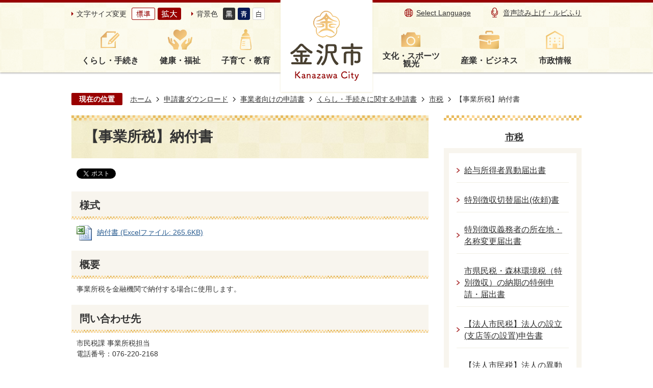

--- FILE ---
content_type: text/html
request_url: https://www4.city.kanazawa.lg.jp/shinseishodownload/jigyoshamukenoshinseisho/kurashi_tetsuzukinikansurushinseisho/1/15216.html
body_size: 40881
content:
<!DOCTYPE HTML>
<html lang="ja">
<head>
  <meta charset="utf-8">
                                                                                              

        <meta name="keywords" content="">
<meta name="description" content="">    <meta property="og:title" content="【事業所税】納付書|金沢市公式ホームページ いいね金沢">
<meta property="og:type" content="article">
<meta property="og:url" content="https://www4.city.kanazawa.lg.jp/shinseishodownload/jigyoshamukenoshinseisho/kurashi_tetsuzukinikansurushinseisho/1/15216.html">
  <meta property="og:image" content="//www4.city.kanazawa.lg.jp/theme/base/img_common/ogp_noimage.png" />
  <meta property="og:description" content="               事業所税を金融機関で納付する場合に使用します。             " />  <meta name="viewport" content="width=750, user-scalable=yes">      <meta name="nsls:timestamp" content="Fri, 19 May 2023 08:18:17 GMT">            <title>【事業所税】納付書／金沢市公式ホームページ いいね金沢</title>                          <link rel="canonical" href="https://www4.city.kanazawa.lg.jp/soshikikarasagasu/shiminzeika/shinseishodownload/8730.html">        
                            <link rel="icon" href="//www4.city.kanazawa.lg.jp/favicon.ico">
        <link rel="apple-touch-icon" href="//www4.city.kanazawa.lg.jp/theme/base/img_common/smartphone.png">
                                                  <link href="//www4.city.kanazawa.lg.jp/theme/base/css/sub.css" rel="stylesheet" type="text/css" class="sp-style">              

                      
            
                                                        <script src="//www4.city.kanazawa.lg.jp/theme/base/js/jquery.js"></script>
                              <script src="//www4.city.kanazawa.lg.jp/theme/base/js/jquery_cookie.js"></script>
                              <script src="//www4.city.kanazawa.lg.jp/theme/base/js/jquery-ui.min.js"></script>
                              <script src="//www4.city.kanazawa.lg.jp/theme/base/js/common_lib.js"></script>
                              <script src="//www4.city.kanazawa.lg.jp/theme/base/js/jquery.easing.1.3.js"></script>
                              <script src="//www4.city.kanazawa.lg.jp/theme/base/js/jquery.bxslider.js"></script>
                              <script src="//www4.city.kanazawa.lg.jp/theme/base/js/jquery_dropmenu.js"></script>
                                                          <script>(function(w,d,s,l,i){w[l]=w[l]||[];w[l].push({'gtm.start':
new Date().getTime(),event:'gtm.js'});var f=d.getElementsByTagName(s)[0],
j=d.createElement(s),dl=l!='dataLayer'?'&l='+l:'';j.async=true;j.src=
'https://www.googletagmanager.com/gtm.js?id='+i+dl;f.parentNode.insertBefore(j,f);
})(window,document,'script','dataLayer','GTM-MT5B6LQ');</script>
<script src="//www4.city.kanazawa.lg.jp/theme/base/js/common.js"></script>
<script src="//www4.city.kanazawa.lg.jp/theme/base/js/jquery.smartslider.js"></script>
<script src="//www4.city.kanazawa.lg.jp/theme/base/js/countdown.js"></script>
<script src="//www4.city.kanazawa.lg.jp/theme/base/js/ofi.min.js"></script>
<script src="//www4.city.kanazawa.lg.jp/theme/base/js/mutual_switching/mutual_switching.js"></script>

<script id="pt_loader" src="//www4.city.kanazawa.lg.jp/theme/base/js/ewbc.min.js"></script>
                                              <script src='//www.google.com/jsapi'></script>
                                          <script src="//www4.city.kanazawa.lg.jp/theme/base/js/sub.js"></script>
                          

              
                  
  <!--[if lt IE 9]>
  <script src="//www4.city.kanazawa.lg.jp/theme/base/js/html5shiv-printshiv.min.js"></script>
  <script src="//www4.city.kanazawa.lg.jp/theme/base/js/css3-mediaqueries.js"></script>
  <![endif]-->

  <script>
    var cms_api_token="eyJ0eXAiOiJKV1QiLCJhbGciOiJIUzI1NiJ9.eyJjdXN0b21lcl9jb2RlIjoiMjExMjgxIiwic2VydmljZV9uYW1lIjoiU01BUlQgQ01TIn0.CoWPe8sr7Y8x7q1gRY2_EsQf3fRrXkDfKErSpsJlg0A";
    var cms_api_domain="api3rd.smart-lgov.jp";
    var cms_api_site="";
    var cms_app_version="";
    var cms_app_id="";
    var site_domain = "https://www4.city.kanazawa.lg.jp";
    var theme_name = "base";
    var cms_recruit_no = "0";
    var cms_recruit_history_no = "0";
    var cms_recruit_search_item = '[]';
    var is_smartphone = false;  </script>

  
  


</head>
<body>
            
              
                
  
  
  <p id="smartphone" class="jqs-go-to-sp" style="display: none;">
  <a href="https://www4.city.kanazawa.lg.jp/shinseishodownload/jigyoshamukenoshinseisho/kurashi_tetsuzukinikansurushinseisho/1/15216.html" class="jqs-go-to-sp">
    <span class="wrap">
      <span class="txt">スマートフォン版を表示</span>
      <span class="ico"></span>
    </span>
  </a>
</p>
  <div id="wrapper">
    <div id="wrapper-in">
      <div id="wrapper-in2">

                <div id="header-print">
          <header id="header" class="view-pc">
                          

<p class="to-container"><a href="#container">本文へ</a></p>

<div class="header-subnav-area">
  <div class="box">

    <div class="subnav_left">
      <dl class="header-size">
        <dt class="title"><span>文字サイズ変更</span></dt>
        <dd class="item">
          <button class="scsize normal">
            <img src="//www4.city.kanazawa.lg.jp/theme/base/img_common/headersize_normal_on.png" alt="標準（初期状態）" class="normal-on">
            <img src="//www4.city.kanazawa.lg.jp/theme/base/img_common/headersize_normal_off.png" alt="標準に戻す" class="normal-off hide">
          </button>
        </dd>
        <dd class="item2">
          <button class="scsize up">
            <img src="//www4.city.kanazawa.lg.jp/theme/base/img_common/headersize_big_off.png" alt="拡大する" class="big-off">
            <img src="//www4.city.kanazawa.lg.jp/theme/base/img_common/headersize_big_on.png" alt="拡大（最大状態）" class="big-on hide">
          </button>
        </dd>
      </dl>

      <dl class="header-color">
        <dt class="title"><span>背景色</span></dt>
        <dd class="item"><a href="#" class="sccolor" data-bgcolor="color_black"><img src="//www4.city.kanazawa.lg.jp/theme/base/img_common/headercolor_black.png" alt="背景色を黒色にする"></a></dd>
        <dd class="item2"><a href="#" class="sccolor" data-bgcolor="color_blue"><img src="//www4.city.kanazawa.lg.jp/theme/base/img_common/headercolor_blue.png" alt="背景色を青色にする"></a></dd>
        <dd class="item3"><a href="#" class="sccolor" data-bgcolor="color_normal"><img src="//www4.city.kanazawa.lg.jp/theme/base/img_common/headercolor_normal.png" alt="背景色を元に戻す"></a></dd>
      </dl>
    </div>

    <div class="header-logo-wrap">
      <p id="header-logo"><a href="https://www4.city.kanazawa.lg.jp/index.html"><img src="//www4.city.kanazawa.lg.jp/theme/base/img_common/pc_header_logo.png" alt="金沢市　Kanazawa City"></a></p>
    </div>

    <div class="subnav_right unit2">
      <ul class="list">
        <li class="language"><a lang="en" href="https://www4.city.kanazawa.lg.jp/language.html">Select Language</a></li>
        <li class="yasabura"><a href="javascript:void(0);" id="pt_enable"><img src="//www4.city.kanazawa.lg.jp/theme/base/img_common/sp_onsei.png" alt="">音声読み上げ・ルビふり</a></li>
      </ul>
    </div>

  </div>
</div>

  
<script>
$(function() {
  $('.headerNaviDynBlock').each(function() {
    var block = $(this);
    var list = block.find('.headerNaviDynList');
    block.css('display', 'none');

    var url = block.attr('url');
    if (!url) {
      url = block.attr('data-url');
      if (!url) {
        return;
      }
    }

    $.getJSON(url, function(json) {
      var templateOrig = block.find('.headerNaviPageTemplate');
      if (templateOrig.length == 0) {
        return;
      }
      var template = templateOrig.clone().removeClass('headerNaviPageTemplate').addClass('pageEntity').css('display', '');
      block.find('.pageEntity').remove();
      var count = 0;
      for (var j=0; j<json.length; j++) {
        var item = json[j];
        if (item.is_category_index && item.child_pages_count == 0) {
          continue;
        }
        var entity = template.clone();
        entity.find('.pageLink').attr('href', item.url).text(item.page_name);
        entity.find('.pageDescription').text(item.description);
        list.append(entity);
        count++;
      }
      if (count > 0) {
        block.css('display', '');
      }
      templateOrig.remove();
    });
  });
});
</script>
<script>
  function cmsDynDateFormat(date, format) {
    var jpWeek = ['日', '月', '火', '水', '木', '金', '土'];
    return format.replace('%Y', date.getFullYear()).replace('%m', ('0' + (date.getMonth() + 1)).slice(-2)).replace('%d', ('0' + date.getDate()).slice(-2)).replace('%a', jpWeek[date.getDay()])
        .replace('%H', ('0' + date.getHours()).slice(-2)).replace('%M', ('0' + date.getMinutes()).slice(-2)).replace('%S', ('0' + date.getSeconds()).slice(-2));
  }
  function cmsDynExecuteGetPageList() {
    var outerBlocks = $('.pageListDynBlock');
    outerBlocks.each(function() {
      var block = $(this);
      block.find('.pageListExists').css('display', 'none');
      block.find('.pageListNotExists').css('display', 'none');

      var url = block.attr('data-url');

      var cond = {};

      cond.limit = parseInt(block.attr('data-limit'));
      cond.showIndex = parseInt(block.attr('data-show-index'));
      cond.showMobile = parseInt(block.attr('data-show-mobile'));
      dateBegin = block.attr('data-date-begin');
      dateSpan = block.attr('data-date-span');

      cond.curPageNo = block.attr('data-current-page-no');
      cond.dirClass = block.attr('data-dir-class');
      cond.pageClass = block.attr('data-page-class');

      cond.timeBegin = 0;
      if (dateBegin) {
        cond.timeBegin = new Date(dateBegin);
      } else if (dateSpan) {
        cond.timeBegin = Date.now() - dateSpan * 86400000;
      }
      var recentSpan = block.attr('data-recent-span');
      cond.recentBegin = 0;
      if (recentSpan) {
        cond.recentBegin = Date.now() - recentSpan * 86400000;
      }
      cond.dateFormat = block.attr('data-date-format');
      if (!cond.dateFormat) {
        cond.dateFormat = '%Y/%m/%d %H:%M:%S';
      }
      cond.joinGrue = block.attr('data-join-grue');
      if (!cond.joinGrue) {
        cond.joinGrue = ' , ';
      }
      cond.eventDateFormat = block.attr('data-event-date-format');
      if (!cond.eventDateFormat) {
        cond.eventDateFormat = cond.dateFormat;
      }
      cond.eventType = block.attr('data-event-type');
      cond.eventField = block.attr('data-event-field');
      cond.eventArea = block.attr('data-event-area');
      eventDateSpan = block.attr('data-event-date-span');
      cond.eventTimeEnd = 0;
      if (eventDateSpan) {
        cond.eventTimeEnd = Date.now() + eventDateSpan * 86400000;
      }

      // タグ
      cond.tagDisplay = block.attr('data-show-tags');
      cond.tagPosition = block.attr('data-tags-position');
      cond.tagFilterTargets = block.attr('data-tag-filter-targets');

      $.getJSON(url, function(json) {
        cmsDynApplyPageListJson(block, json, cond);
      }).fail(function(jqxhr, textStatus, error) {
        block.css('display', 'none');
      });
    });
  }
  function cmsDynApplyPageListJson(block, json, cond) {
    var now = Date.now();
    var list = block.find('.pageListBlock');
    var template = list.find('.pageEntity:first').clone();
    list.find('.pageEntity').remove();

    var count = 0;

    for (var i = 0; i < json.length; i++) {
      var item = json[i];
      var itemDate = new Date(item.publish_datetime);

      if (!cond.showIndex && item.is_category_index) {
        continue;
      }
      if (!cond.showMobile && item.is_keitai_page) {
        continue;
      }
      if (cond.timeBegin && itemDate.getTime() < cond.timeBegin) {
        continue;
      }

      // タグによる絞込み
      if ('tag' in item && item.tag && cond.tagFilterTargets != null) {
        var filteringNos = (!isNaN(cond.tagFilterTargets)) ? [cond.tagFilterTargets] : cond.tagFilterTargets.split(/,|\s/);
        var isTarget = false;
        item.tag.forEach(function(tagItem, idx) {
          if (filteringNos.indexOf(tagItem.tag_no + "") >= 0) {
            isTarget = true;
          }
        });
        if (!isTarget) {
          continue;
        }
      }

      var entity = template.clone();
      if ('event' in item && item['event']) {
        var pageEvent = item['event'];
        if (cond.eventType && cond.eventType != pageEvent.event_type_name) {
          continue;
        }
        if (cond.eventField && $.inArray(cond.eventField, pageEvent.event_fields) < 0) {
          continue;
        }
        if (cond.eventArea && $.inArray(cond.eventArea, pageEvent.event_area) < 0) {
          continue;
        }

        var eventDateString = '';
        if (cond.eventTimeEnd) {
          if (pageEvent.event_date_type_id == 0) {
            var startDatetime = pageEvent.event_start_datetime ? new Date(pageEvent.event_start_datetime) : false;
            var endDatetime = pageEvent.event_end_datetime ? new Date(pageEvent.event_end_datetime) : false;
            if (startDatetime && endDatetime) {
              if (startDatetime.getTime() > cond.eventTimeEnd || endDatetime.getTime() <= now) {
                continue;
              }
              eventDateString = cmsDynDateFormat(startDatetime, cond.eventDateFormat) + '～' + cmsDynDateFormat(endDatetime, cond.eventDateFormat);
            } else if (startDatetime) {
              if (startDatetime.getTime() > cond.eventTimeEnd) {
                continue;
              }
            } else {
              if (endDatetime.getTime() <= now) {
                continue;
              }
              eventDateString = '～' + cmsDynDateFormat(endDatetime, cond.eventDateFormat);
            }
          } else if (pageEvent.event_date_type_id == 1) {
            var filteredDates = $.grep(pageEvent.event_dates, function(value, index) {
              var eventTime1 = new Date(value[0]+'T00:00:00+09:00').getTime();
              var eventTime2 = new Date(value[1]+'T23:59:59+09:00').getTime();
              return (eventTime1 <= cond.eventTimeEnd && eventTime2 >= now);
            });
            if (filteredDates.length == 0) {
              continue;
            }
          }
        }
        if (pageEvent.event_place) {
          entity.find('.pageEventPlaceExists').css('display', '');
          entity.find('.pageEventPlace').text(pageEvent.event_place);
        } else {
          entity.find('.pageEventPlaceExists').css('display', 'none');
          entity.find('.pageEventPlace').text('');
        }
        if (pageEvent.event_date_supplement) {
          entity.find('.pageEventDateExists').css('display', '');
          entity.find('.pageEventDate').text(pageEvent.event_date_supplement);
        } else if (eventDateString.length > 0) {
          entity.find('.pageEventDateExists').css('display', '');
          entity.find('.pageEventDate').text(eventDateString);
        } else {
          entity.find('.pageEventDateExists').css('display', 'none');
          entity.find('.pageEventDate').text('');
        }

        if (pageEvent.event_type_name) {
          entity.find('.pageEventTypeExists').css('display', '');
          entity.find('.pageEventType').text(pageEvent.event_type_name);
        } else {
          entity.find('.pageEventTypeExists').css('display', 'none');
          entity.find('.pageEventType').text('');
        }
        if (pageEvent.event_fields && pageEvent.event_fields.length > 0) {
          entity.find('.pageEventFieldsExists').css('display', '');
          entity.find('.pageEventFields').text(pageEvent.event_fields.join(cond.joinGrue));
        } else {
          entity.find('.pageEventFieldsExists').css('display', 'none');
          entity.find('.pageEventFields').text('');
        }
        if (pageEvent.event_area && pageEvent.event_area.length > 0) {
          entity.find('.pageEventAreaExists').css('display', '');
          entity.find('.pageEventArea').text(pageEvent.event_area.join(cond.joinGrue));
        } else {
          entity.find('.pageEventAreaExists').css('display', 'none');
          entity.find('.pageEventArea').text('');
        }
        entity.find('.pageEventExists').css('display', '');
      } else {
        entity.find('.pageEventExists').css('display', 'none');
      }

      entity.find('.pageDate').each(function() {
        var dateString = cmsDynDateFormat(itemDate, cond.dateFormat);
        $(this).text(dateString);
      });
      var pageLink = entity.find('a.pageLink');
      if (cond.curPageNo == item.page_no) {
        pageLink.removeAttr('href').removeAttr('page_no').css('display', 'none');
        pageLink.parent().append('<span class="pageNoLink">' + item.page_name + '</span>');
      } else {
        pageLink.attr('page_no', item.page_no).attr('href', item.url).text(item.page_name);
        pageLink.find('.pageNoLink').remove();
      }

      entity.find('.pageDescription').text(item.description);

      if ('thumbnail_image' in item && item.thumbnail_image) {
        entity.find('.pageThumbnail').append($('<img>', {src: item.thumbnail_image, alt: ""}));
      } else {
        entity.find('.pageThumbnail').remove();
      }

      if (cond.recentBegin && itemDate.getTime() >= cond.recentBegin) {
        entity.find('.pageRecent').css('display', '');
      } else {
        entity.find('.pageRecent').css('display', 'none');
      }

      // タグ付与
      if ('tag' in item && item.tag) {
        if (item.tag.length > 0) {
          var DEFINE_CLASS_NAME_WHEN_TAG_TYPE_IMAGE = 'tag-type-image';
          var DEFINE_CLASS_NAME_WHEN_TAG_TYPE_TEXT = 'tag-type-text';
          var DEFINE_CLASS_NAME_WHEN_TAG_POSITION_BEFORE = 'tag-pos-before';
          var DEFINE_CLASS_NAME_WHEN_TAG_POSITION_AFTER = 'tag-pos-after';
          var DEFINE_CLASS_NAME_TAG_BLOCK = 'tags';
          var DEFINE_CLASS_NAME_TAG = 'tag';
          var DEFINE_CLASS_NAME_TAG_INNER = 'tag-bg';

          // タグの表示位置を判定
          var tagPositionClassName = (cond.tagPosition == 1) ? DEFINE_CLASS_NAME_WHEN_TAG_POSITION_BEFORE : DEFINE_CLASS_NAME_WHEN_TAG_POSITION_AFTER;

          // タグ出力の外枠を生成
          var tagListWrapperHtml = $('<span>', {
            class: [DEFINE_CLASS_NAME_TAG_BLOCK, tagPositionClassName].join(' ')
          });

          item.tag.forEach(function(tagItem, idx) {
            // タグの中身を設定
            var tagBody;
            if (tagItem.image_file_name != null && tagItem.image_file_name != "") {
              // 画像
              tagBody = $('<span>', {
                class: DEFINE_CLASS_NAME_TAG + tagItem.tag_no,
              }).append($('<img>', {
                class: [DEFINE_CLASS_NAME_TAG_INNER, DEFINE_CLASS_NAME_WHEN_TAG_TYPE_IMAGE].join(' '),
                src: tagItem.image_url,
                alt: tagItem.tag_name
              }));
            } else {
              // テキスト
              tagBody = $('<span>', {
                class: DEFINE_CLASS_NAME_TAG + tagItem.tag_no,
              }).append($('<span>', {
                class: [DEFINE_CLASS_NAME_TAG_INNER, DEFINE_CLASS_NAME_WHEN_TAG_TYPE_TEXT].join(' '),
                text: tagItem.tag_name
              }));
            }
            tagListWrapperHtml.append(tagBody);
          });

          // 出力
          if (cond.tagDisplay == 1) {
            if (tagPositionClassName === DEFINE_CLASS_NAME_WHEN_TAG_POSITION_BEFORE) {
              entity.find('a.pageLink').before(tagListWrapperHtml);
            } else {
              entity.find('a.pageLink').after(tagListWrapperHtml);
            }
          }
        }
      }

      var removeClasses = [];
      var appendClasses = [];
      if (item.is_category_index) {
        appendClasses = cond.dirClass ? cond.dirClass.split(' ') : [];
        removeClasses = cond.pageClass ? cond.pageClass.split(' ') : [];
      } else {
        removeClasses = cond.dirClass ? cond.dirClass.split(' ') : [];
        appendClasses = cond.pageClass ? cond.pageClass.split(' ') : [];
      }
      $.each(removeClasses, function(idx, val){
        entity.removeClass(val);
      });
      $.each(appendClasses, function(idx, val){
        entity.addClass(val);
      });

      entity.css('display', '');
      list.append(entity);
      count++;
      if (cond.limit && count >= cond.limit) {
        break;
      }
    }
    if (count) {
      block.css('display', '');
      block.find('.pageListExists').css('display', '');
      block.find('.pageListNotExists').css('display', 'none');
    } else {
      block.css('display', '');
      block.find('.pageListExists').css('display', 'none');
      block.find('.pageListNotExists').css('display', '');
    }
  };
</script>

<script>
$(function() {
  cmsDynExecuteGetPageList();
});
</script>


<nav id="header-nav">
  <div class="in">
    <ul class="list list-left">
      <li class="header-nav-item header-nav-item-1 nav1">
        <a href="https://www4.city.kanazawa.lg.jp/kurashi_tetsuzuki/index.html">
          <div class="box">
           <p class="nav-item-in g-nav1">くらし・手続き</p>
          </div>
        </a>
                  <div class="headerNaviDynBlock" data-url="//www4.city.kanazawa.lg.jp/kurashi_tetsuzuki/index.tree.json">
            <div class="nav-category-list-box dropmenu" style="display:none;">
              <ul class="nav-category-list list2 headerNaviDynList">
                <li class="nav-category-item headerNaviPageTemplate"><div class="category-item-in"><a class="pageLink"></a></div></li>
              </ul>
            </div>
          </div>
              </li>
      <li class="header-nav-item header-nav-item-2 nav2">
        <a href="https://www4.city.kanazawa.lg.jp/kenko_fukushi/index.html">
          <div class="box">
           <p class="nav-item-in g-nav2">健康・福祉</p>
          </div>
        </a>
                  <div class="headerNaviDynBlock" data-url="//www4.city.kanazawa.lg.jp/kenko_fukushi/index.tree.json">
            <div class="nav-category-list-box dropmenu" style="display:none;">
              <ul class="nav-category-list list2 headerNaviDynList">
                <li class="nav-category-item headerNaviPageTemplate"><div class="category-item-in"><a class="pageLink"></a></div></li>
              </ul>
            </div>
          </div>
              </li>
      <li class="header-nav-item header-nav-item-3 nav3">
        <a href="https://www4.city.kanazawa.lg.jp/kosodate_kyoiku/index.html">
          <div class="box">
           <p class="nav-item-in g-nav3">子育て・教育</p>
          </div>
        </a>
                  <div class="headerNaviDynBlock" data-url="//www4.city.kanazawa.lg.jp/kosodate_kyoiku/index.tree.json">
            <div class="nav-category-list-box dropmenu" style="display:none;">
              <ul class="nav-category-list list2 headerNaviDynList">
                <li class="nav-category-item headerNaviPageTemplate"><div class="category-item-in"><a class="pageLink"></a></div></li>
              </ul>
            </div>
          </div>
              </li>
    </ul>
    <ul class="list-right list">
      <li class="header-nav-item header-nav-item-4 nav4">
        <a href="https://www4.city.kanazawa.lg.jp/bunka_sports_kanko/index.html">
          <div class="box">
           <p class="nav-item-in g-nav4">文化・スポーツ<br>観光</p>
          </div>
        </a>
                  <div class="headerNaviDynBlock" data-url="//www4.city.kanazawa.lg.jp/bunka_sports_kanko/index.tree.json">
            <div class="nav-category-list-box dropmenu" style="display:none;">
              <ul class="nav-category-list list2 headerNaviDynList">
                <li class="nav-category-item headerNaviPageTemplate"><div class="category-item-in"><a class="pageLink"></a></div></li>
              </ul>
            </div>
          </div>
              </li>
      <li class="header-nav-item header-nav-item-5 nav5">
        <a href="https://www4.city.kanazawa.lg.jp/sangyo_business/index.html">
          <div class="box">
           <p class="nav-item-in g-nav5">産業・ビジネス</p>
          </div>
        </a>
                  <div class="headerNaviDynBlock" data-url="//www4.city.kanazawa.lg.jp/sangyo_business/index.tree.json">
            <div class="nav-category-list-box dropmenu" style="display:none;">
              <ul class="nav-category-list list2 headerNaviDynList">
                <li class="nav-category-item headerNaviPageTemplate"><div class="category-item-in"><a class="pageLink"></a></div></li>
              </ul>
            </div>
          </div>
              </li>
      <li class="header-nav-item header-nav-item-6 nav6">
        <a href="https://www4.city.kanazawa.lg.jp/shiseijoho/index.html">
          <div class="box">
           <p class="nav-item-in g-nav6">市政情報</p>
          </div>
        </a>
                  <div class="headerNaviDynBlock" data-url="//www4.city.kanazawa.lg.jp/shiseijoho/index.tree.json">
            <div class="nav-category-list-box dropmenu" style="display:none;">
              <ul class="nav-category-list list2 headerNaviDynList">
                <li class="nav-category-item headerNaviPageTemplate"><div class="category-item-in"><a class="pageLink"></a></div></li>
              </ul>
            </div>
          </div>
              </li>
    </ul>
  </div>
</nav>                      </header>
          <header id="sp-header" class="view-sp">
                          
<div class="box clearfix">
  <p id="sp-header-logo"><a href="https://www4.city.kanazawa.lg.jp/index.html"><img src="//www4.city.kanazawa.lg.jp/theme/base/img_common/sp_header_logo.png" alt="金沢市 Kanazawa City"></a></p>
  <nav id="sp-header-nav" class="clearfix">
    <div class="menu-btn-area">
      <p class="menu-btn-menu"><a href="#"><img src="//www4.city.kanazawa.lg.jp/theme/base/img_common/menu_btn_menu.png" alt="メニュー"></a></p>
      <p class="modal-menu-close"><a href="#"><img src="//www4.city.kanazawa.lg.jp/theme/base/img_common/menu_btn_close.png" alt="閉じる"></a></p>
    </div>
  </nav>
</div>

  
<div class="modal-menu">
  <div class="in">

    <div class="box">
      <p class="title nav1">くらし・手続き</p>
      <div class="nav-category-list-box dropmenu headerNaviDynBlock"
       data-url="//www4.city.kanazawa.lg.jp/kurashi_tetsuzuki/index.tree.json">
       <ul class="list headerNaviDynList">
          <li class="headerNaviPageTemplate"><div class="category-item-in"><a class="pageLink"></a></div></li>
       </ul>
      </div>
    </div>

    <div class="box">
      <p class="title nav2">健康・福祉</p>
      <div class="nav-category-list-box dropmenu headerNaviDynBlock"
       data-url="//www4.city.kanazawa.lg.jp/kenko_fukushi/index.tree.json">
       <ul class="list headerNaviDynList">
          <li class="headerNaviPageTemplate"><div class="category-item-in"><a class="pageLink"></a></div></li>
       </ul>
      </div>
    </div>

    <div class="box">
      <p class="title nav3">子育て・教育</p>
      <div class="nav-category-list-box dropmenu headerNaviDynBlock"
       data-url="//www4.city.kanazawa.lg.jp/kosodate_kyoiku/index.tree.json">
       <ul class="list headerNaviDynList">
          <li class="headerNaviPageTemplate"><div class="category-item-in"><a class="pageLink"></a></div></li>
       </ul>
      </div>
    </div>

    <div class="box">
      <p class="title nav4">文化・スポーツ・観光</p>
      <div class="nav-category-list-box dropmenu headerNaviDynBlock"
       data-url="//www4.city.kanazawa.lg.jp/bunka_sports_kanko/index.tree.json">
       <ul class="list headerNaviDynList">
          <li class="headerNaviPageTemplate"><div class="category-item-in"><a class="pageLink"></a></div></li>
       </ul>
      </div>
    </div>

    <div class="box">
      <p class="title nav5">産業・ビジネス</p>
      <div class="nav-category-list-box dropmenu headerNaviDynBlock"
       data-url="//www4.city.kanazawa.lg.jp/sangyo_business/index.tree.json">
       <ul class="list headerNaviDynList">
          <li class="headerNaviPageTemplate"><div class="category-item-in"><a class="pageLink"></a></div></li>
       </ul>
      </div>
    </div>

    <div class="box">
      <p class="title nav6">市政情報</p>
      <div class="nav-category-list-box dropmenu headerNaviDynBlock"
       data-url="//www4.city.kanazawa.lg.jp/shiseijoho/index.tree.json">
       <ul class="list headerNaviDynList">
          <li class="headerNaviPageTemplate"><div class="category-item-in"><a class="pageLink"></a></div></li>
       </ul>
      </div>
    </div>

    <div class="support-block">
      <ul class="support-list">
        <li class="header-size">
          <dl class="header-size-in">
            <dt class="header-size-title"><span>文字サイズ変更</span></dt>
            <dd class="header-size-item">
              <button class="scsize normal">
                <img src="//www4.city.kanazawa.lg.jp/theme/base/img_common/sp_headersize_normal_on.png" alt="標準（初期状態）" class="normal-on">
                <img src="//www4.city.kanazawa.lg.jp/theme/base/img_common/sp_headersize_normal_off.png" alt="標準に戻す" class="normal-off hide">
              </button>
            </dd>
            <dd class="header-size-item2">
              <button class="scsize up">
                <img src="//www4.city.kanazawa.lg.jp/theme/base/img_common/sp_headersize_big_off.png" alt="拡大する" class="big-off">
                <img src="//www4.city.kanazawa.lg.jp/theme/base/img_common/sp_headersize_big_on.png" alt="拡大（最大状態）" class="big-on hide">
              </button>
            </dd>
          </dl>
        </li>
        <li class="header-color">
          <dl class="header-color-in">
            <dt class="header-color-title"><span>背景色</span></dt>
            <dd class="header-color-item">
              <a href="#" class="sccolor" data-bgcolor="color_black">
                <img src="//www4.city.kanazawa.lg.jp/theme/base/img_common/sp_headercolor_black.png" alt="背景色を黒色にする">
              </a>
            </dd>
            <dd class="header-color-item2">
              <a href="#" class="sccolor" data-bgcolor="color_blue">
                <img src="//www4.city.kanazawa.lg.jp/theme/base/img_common/sp_headercolor_blue.png" alt="背景色を青色にする">
              </a>
            </dd>
            <dd class="header-color-item3">
              <a href="#" class="sccolor" data-bgcolor="color_normal">
                <img src="//www4.city.kanazawa.lg.jp/theme/base/img_common/sp_headercolor_normal.png" alt="背景色を白色にする">
              </a>
            </dd>
          </dl>
        </li>
      </ul>
    </div>

    <p class="yasabura"></p>
    <p class="language"><a href="https://www4.city.kanazawa.lg.jp/language.html"><span lang="en">Select Language</span></a></p>
    <p class="goto-pc"><a href="https://www4.city.kanazawa.lg.jp/shinseishodownload/jigyoshamukenoshinseisho/kurashi_tetsuzukinikansurushinseisho/1/15216.html" class="jqs-go-to-pc">PC版で見る</a></p>

    <p class="close-bottom">
      <button><img src="//www4.city.kanazawa.lg.jp/theme/base/img_common/modal_bottom_close.png" alt="閉じる"></button>
    </p>
  </div>
</div>                      </header>
        </div>

        <dl id="pankuzu" class="clearfix view-pc">
          <dt class="title">現在の位置</dt>
          <dd class="in">
            

<ul class="list">
              <li><a href="https://www4.city.kanazawa.lg.jp/index.html">ホーム</a></li>
                  <li class="icon"><a href="https://www4.city.kanazawa.lg.jp/shinseishodownload/index.html">申請書ダウンロード</a></li>
                  <li class="icon"><a href="https://www4.city.kanazawa.lg.jp/shinseishodownload/jigyoshamukenoshinseisho/index.html">事業者向けの申請書</a></li>
                  <li class="icon"><a href="https://www4.city.kanazawa.lg.jp/shinseishodownload/jigyoshamukenoshinseisho/kurashi_tetsuzukinikansurushinseisho/index.html">くらし・手続きに関する申請書</a></li>
                  <li class="icon"><a href="https://www4.city.kanazawa.lg.jp/shinseishodownload/jigyoshamukenoshinseisho/kurashi_tetsuzukinikansurushinseisho/1/index.html">市税</a></li>
            <li class="icon"><span>【事業所税】納付書</span></li>
  </ul>
          </dd>
        </dl>

        <section id="container" tabindex="-1">
          <div id="container-in" class="clearfix">

            <article id="contents" role="main">

                                
      <h1 class="title"><span class="bg"><span class="bg2">【事業所税】納付書</span></span></h1>
                  
              <div id="social-update-area">
                                                                                  <div id="social" class="rs_preserve">
        <div class="clearfix in">

          <script>
            $(document).ready(function () {
              $('.fb-like').attr('data-href', location.href);
              $('.fb-share-button').attr('data-href', location.href);
              $('.line-it-button').attr('data-url', location.href);
            });
          </script>

                    <script>!function(d,s,id){var js,fjs=d.getElementsByTagName(s)[0],p=/^http:/.test(d.location)?'http':'https';if(!d.getElementById(id)){js=d.createElement(s);js.id=id;js.src=p+'://platform.twitter.com/widgets.js';fjs.parentNode.insertBefore(js,fjs);}}(document, 'script', 'twitter-wjs');</script>

                              <div id="fb-root"></div>
          <script>
            (function(d, s, id) {
              var js, fjs = d.getElementsByTagName(s)[0];
              if (d.getElementById(id)) return;
              js = d.createElement(s); js.id = id;
              js.src = "//connect.facebook.net/ja_JP/sdk.js#xfbml=1&version=v3.3";
              fjs.parentNode.insertBefore(js, fjs);
            } (document, 'script', 'facebook-jssdk'));
          </script>

          <ul id="sns-list" class="list">
                        <li>
              <div class="fb-like" data-href="" data-layout="button" data-action="like" data-size="small" data-show-faces="false" data-share="true"></div>
            </li>

                        <li><div><a href="https://twitter.com/share" target="_blank" class="twitter-share-button">Tweet</a></div></li>

                        <li class="view-sp">
              <div class="line-it-button" data-lang="ja" data-type="share-a" data-env="REAL" data-url="" data-color="default" data-size="small" data-count="false" data-ver="3" style="display: none;"></div>
              <script src="https://www.line-website.com/social-plugins/js/thirdparty/loader.min.js" async="async" defer="defer"></script>
            </li>
          </ul>

        </div>
      </div>
                                                                                      </div>

              <div id="contents-in">      
        
        
                <div class="free-layout-area">
          <div>
            
            <h2><span class="bg"><span class="bg2"><span class="bg3">様式</span></span></span></h2>
          
          
<p class="file-link-item"><a class="excel" href="//www4.city.kanazawa.lg.jp/material/files/group/19/202104nouhusyo.xlsx">納付書 (Excelファイル: 265.6KB)</a></p>

            
            <h2><span class="bg"><span class="bg2"><span class="bg3">概要</span></span></span></h2>
          
          

            
            <div class="wysiwyg">
              <p> 事業所税を金融機関で納付する場合に使用します。 </p>
            </div>
          
          

            
            <h2><span class="bg"><span class="bg2"><span class="bg3">問い合わせ先</span></span></span></h2>
          
          

            
            <div class="wysiwyg">
              <p>市民税課 事業所税担当<br />
電話番号：076-220-2168</p>
            </div>
          
          
<p class="link-item"><span class="icon3"><a href="mailto:&#115;&#104;&#105;&#109;&#105;&#110;&#122;&#101;&#105;&#64;&#99;&#105;&#116;&#121;&#46;&#107;&#97;&#110;&#97;&#122;&#97;&#119;&#97;&#46;&#108;&#103;&#46;&#106;&#112;">市民税課へメールを送信</a></span></p>
</div>
        </div>
        
        


            
              
                                                                  <!-- 「お問い合わせ先」 -->
                                                        
      <div class="toiawase">
      <div class="toiawase-in">
        <h2 class="title"><span class="bg"><span class="bg2">この記事に関するお問い合わせ先</span></span></h2>
        <div class="in">
          <div class="name">市民税課<br />郵便番号：920-8577<br />住所：金沢市広坂1丁目1番1号<br />電話番号：076-220-2161<br />ファックス番号：076-220-2154<br /><a href="https://www4.city.kanazawa.lg.jp/cgi-bin/inquiry.php/18?page_no=15216">お問い合わせフォーム</a></div>
        </div>
      </div>
    </div>
                    
                     <!-- pdfダウンロード -->

                  
  


                  
                
              <!-- //#contents-in  -->
              </div>
            <!-- //#contents  -->
            </article>

                                                                                                        
              
                <nav id="side-nav">
        <section class="side-nav-list">
            
    
    
  <div class="pageListDynBlock" data-url="//www4.city.kanazawa.lg.jp/shinseishodownload/jigyoshamukenoshinseisho/kurashi_tetsuzukinikansurushinseisho/1/index.tree.json"
   data-show-shortcut="1" data-show-index="1"
   data-current-page-no="15216">
    <dl class="pageListExists">
      <dt class="title">
        <span class="bg"><span class="bg2"><a href="//www4.city.kanazawa.lg.jp/shinseishodownload/jigyoshamukenoshinseisho/kurashi_tetsuzukinikansurushinseisho/1/index.html">市税</a></span></span>
      </dt>
      <dd class="in">
        <ul class="list clearfix pageListBlock">
          <li class="pageEntity" style="display:none;">
            <a class="pageLink"></a>
          </li>
        </ul>
      </dd>
    </dl>
  </div>
    </section>
  
       
  </nav>                  
          <!-- //#container-in  -->
          </div>
        <!-- //#container  -->
        </section>

                <div id="footer-print">
                        <div id="sp-aistaff-container" class="view-sp">
    <span class="chatbot-close" title="AIスタッフを閉じる"></span>
    <a href="https://ai-staff.net/kanazawa/chat" target="_blank"><img src="//www4.city.kanazawa.lg.jp/theme/base/img_common/chatbot_sp_2x.png" alt="質問にお答えします！" width="460" height="178" ></a>
  </div>
<footer id="footer">
  <div class="in">
    <div class="box">
      <p id="pagetop"><a href="#wrapper" class="scroll"></a></p>
    </div>
    <div class="footer-info-box">
      <p id="footer-logo"><img src="//www4.city.kanazawa.lg.jp/theme/base/img_common/sp_footer_logo.png" alt="金沢市 Kanazawa City"></p>
      <p class="address-tel">〒920-8577 金沢市広坂1-1-1<br class="view-sp">　電話：076-220-2111（代表）</p>
      <ul class="access-list">
        <li><a href="https://www4.city.kanazawa.lg.jp/shiseijoho/kanazawashinoshokai/soshikibetsugyomuannai/9983.html">各課の連絡先一覧</a></li>
        <li><a href="https://www4.city.kanazawa.lg.jp/23047.html">市役所へのアクセス</a></li>
      </ul>
      <ul class="footer-links-list">
        <li><a href="https://www4.city.kanazawa.lg.jp/19177.html">アクセシビリティ </a></li>
        <li><a href="https://www4.city.kanazawa.lg.jp/sitemap.html">サイトマップ</a></li>
        <li><a href="https://www4.city.kanazawa.lg.jp/11790.html">リンク・著作権・免責事項</a></li>
        <li><a href="https://www4.city.kanazawa.lg.jp/11793.html">個人情報の取り扱い</a></li>
      </ul>
    </div>
    <p class="copyright" lang="en">Copyright (c) 2022 Kanazawa city. All Rights Reserved.</p>
  </div>
</footer>                  </div>


      <!-- //#wrapper-in2  -->
      </div>
    <!-- //#wrapper-in  -->
    </div>
  <!-- //#wrapper  -->
  </div>

                <script src="//www4.city.kanazawa.lg.jp/theme/base/js/external.js"></script>
<script src="https://ai-staff.net/Scripts/ext/floating-window.min.js?t=kanazawa&pt=1"></script>
            </body>
</html>